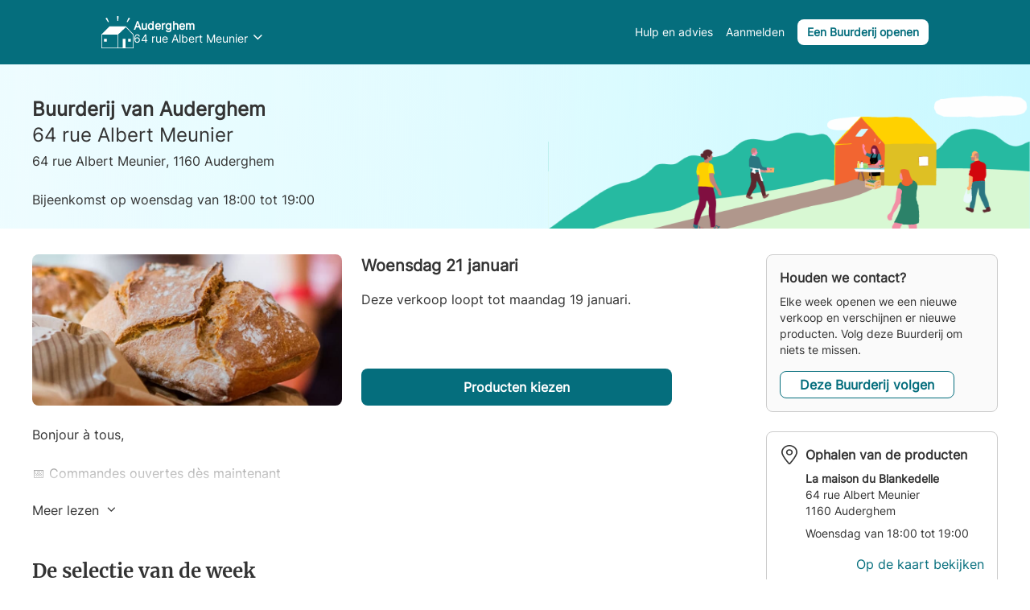

--- FILE ---
content_type: image/svg+xml
request_url: https://boerenenburen.be/assets/images/logos/whiteOutlined/logo-nl.svg
body_size: 1223
content:
<svg width="248" height="51" fill="none" xmlns="http://www.w3.org/2000/svg"><path d="M27.36.82H25c-.08 0-.12 0-.11.13l.61 7a.11.11 0 00.12.11h1.1a.11.11 0 00.12-.11l.61-7c.03-.1-.01-.13-.09-.13zM8.89 3.37l-2 1.17c-.07 0-.08.09 0 .17l4 5.76a.108.108 0 00.08.034.11.11 0 00.08-.034l1-.55a.11.11 0 000-.15l-3-6.37C9 3.34 9 3.33 8.89 3.37zM43.5 3.37l2 1.17c.07 0 .08.09 0 .17l-4 5.76a.11.11 0 01-.123.025.11.11 0 01-.037-.025l-1-.55a.11.11 0 010-.15l3-6.37c.04-.06.1-.07.16-.03zM46.88 35.58h-4.24v4.24h4.24v-4.24zM8.69 35.6H4.45v4.24h4.24V35.6z" fill="#fff"/><path d="M51.17 44.07V28.64L39.23 16.69h-26l-13 12.53v20.6h51l-.06-5.75zm-1.1-15v19.7H38.4V35.58h-4.24v13.17h-7.42V29.21L39 18l11.07 11.07zm-24.41.18v19.5H1.27V29.22l24.39.03zM67.36 49.81H61.9V19.68h3.9c5.54 0 8.08 2.28 8.08 8a7.079 7.079 0 01-2.75 6.23c1.85 1 3.07 3.9 3.07 7.38 0 4.92-1.92 8.29-6.84 8.52zm-.84-25.75h-.19v8h.19c2.11 0 3.09-1.17 3.09-4s-.97-4-3.09-4zm.15 12.09h-.33v9.27h.33A2.72 2.72 0 0068.3 45c.74-.53 1.31-1.72 1.31-4.18s-.61-3.68-1.31-4.21a2.72 2.72 0 00-1.63-.45v-.01zM85.85 49.12a5.88 5.88 0 01-8.57-2.21 8.222 8.222 0 01-.74-3.28V25.87c.13-3.67 2-6.52 5.9-6.52a5.31 5.31 0 015.17 3.28 8.178 8.178 0 01.74 3.24v17.75a6.73 6.73 0 01-2.5 5.5zm-1.93-5.49V25.87c0-1.1-.32-2.21-1.48-2.21S81 24.79 81 25.87v17.75c0 1.12.37 2.21 1.48 2.21 1.11 0 1.44-1.06 1.44-2.21v.01zM101.47 19.68v4.55h-5.7v7.91h4.1V37h-4.1v8.28h5.7v4.55H91.34V19.68h10.13zM109.54 37.1h-1.19v12.71h-4.43V19.68h4.43c5.29 0 7.54 3 7.54 8.69 0 3-.78 5.7-2.46 6.85l2.83 14.6h-4.43l-2.29-12.72zm2.09-8.57c0-3.1-.92-4.47-3.28-4.47V33c2.32 0 3.29-1.4 3.29-4.47h-.01zM128.86 19.68v4.55h-5.7v7.91h4.1V37h-4.1v8.28h5.7v4.55h-10.13V19.68h10.13zM135.62 32.72h-.25v17.1h-4.06V19.68h3.94c1.56 5.7 3.14 11.38 4.67 17.1h.25v-17.1h4.06v30.13h-3.94c-1.55-5.7-3.13-11.37-4.67-17.09zM153.17 43.5c0-3.4 1.72-6.15 3.4-8.73a19.439 19.439 0 01-2.13-8.86 7.107 7.107 0 012.21-5.54 4.48 4.48 0 013.2-1 4.69 4.69 0 014.71 3.28 8.804 8.804 0 01-.57 7.42 32.964 32.964 0 01-3 4.55 34.841 34.841 0 003 5.7c.423-1.38.737-2.791.94-4.22l3.53.66a21.742 21.742 0 01-1.85 7.17c.338.403.724.762 1.15 1.07.215.177.45.328.7.45v4.71a1.539 1.539 0 01-.57-.16 12.87 12.87 0 01-3.61-2.62c-1.48 1.68-3.2 2.79-5 2.79-3.55-.03-6.11-3.17-6.11-6.67zm6.27 2.79c1.11 0 1.72-.74 2.5-1.72-1.11-1.76-2.21-3.57-3.48-5.9a8.124 8.124 0 00-1 4.17c-.03 1.48.54 3.45 1.98 3.45zm.41-23.41c-1.32 0-1.57 1.58-1.57 3a12.781 12.781 0 001.12 5c1-1.52 2-3.44 2-5v-.3c.01-1.3-.3-2.7-1.55-2.7zM182.69 49.81h-5.45V19.68h3.9c5.54 0 8.08 2.28 8.08 8a7.08 7.08 0 01-2.75 6.23c1.85 1 3.08 3.9 3.08 7.38-.02 4.92-1.94 8.29-6.86 8.52zm-.84-25.75h-.19v8h.19c2.11 0 3.09-1.17 3.09-4s-.94-4-3.09-4zm.15 12.1h-.33v9.27h.33a2.731 2.731 0 001.63-.46c.74-.53 1.31-1.72 1.31-4.18s-.57-3.65-1.31-4.18a2.73 2.73 0 00-1.63-.45zM199.5 43.62V19.68h4.43v23.94a6.733 6.733 0 01-2.5 5.49 5.881 5.881 0 01-8.57-2.21 8.22 8.22 0 01-.74-3.28V19.68h4.43v23.94c0 1.12.37 2.21 1.48 2.21 1.11 0 1.47-1.06 1.47-2.21zM212.78 37.1h-1.19v12.71h-4.43V19.68h4.43c5.29 0 7.54 3 7.54 8.69 0 3-.78 5.7-2.46 6.85l2.83 14.6h-4.43l-2.29-12.72zm2.09-8.57c0-3.1-.92-4.47-3.28-4.47V33c2.31 0 3.28-1.4 3.28-4.47zM232.09 19.68v4.55h-5.7v7.91h4.1V37h-4.1v8.28h5.7v4.55H222V19.68h10.09zM238.86 32.72h-.25v17.1h-4.06V19.68h3.94c1.55 5.7 3.14 11.38 4.67 17.1h.25v-17.1h4.06v30.13h-3.94c-1.53-5.7-3.14-11.37-4.67-17.09z" fill="#fff"/></svg>